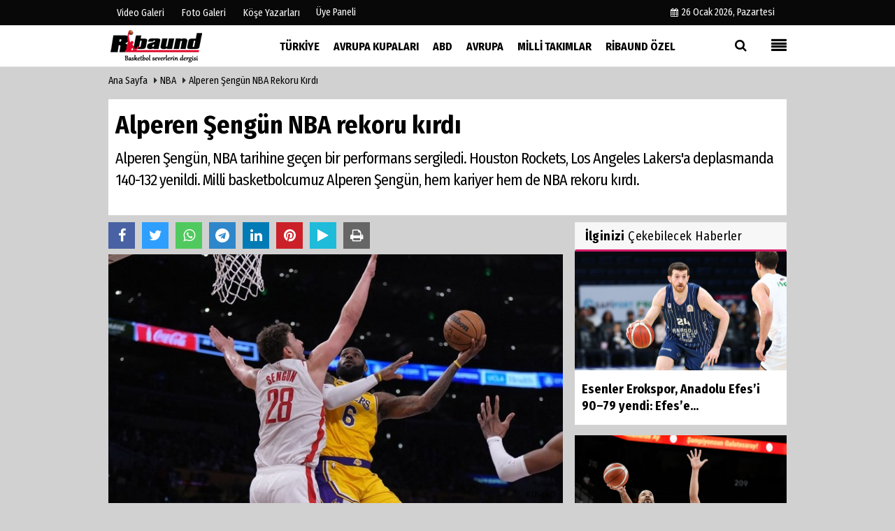

--- FILE ---
content_type: text/html; charset=UTF-8
request_url: https://www.ribaunddergi.com/alperen-sengun-nba-rekoru-kirdi/16540/
body_size: 11605
content:

 <!DOCTYPE html> <html lang="tr"> <head> <meta charset="utf-8"> <meta name="viewport" content="width=device-width,initial-scale=1,maximum-scale=5" /> <title>Alperen Şengün NBA rekoru kırdı - Ribaund Dergi - Basketbol Severlerin Dergisi</title> <meta name="description" content="Alperen Şengün, NBA tarihine geçen bir performans sergiledi. Houston Rockets, Los Angeles Lakers&#39;a deplasmanda 140-132 yenildi. Milli basketbolcumuz Alperen..."> <link rel="canonical" href="https://www.ribaunddergi.com/alperen-sengun-nba-rekoru-kirdi/16540/"/> <meta name="robots" content="max-image-preview:large" /> <meta name="robots" content="max-snippet:160"> <link rel="amphtml" href="https://www.ribaunddergi.com/amp/haber/alperen-sengun-nba-rekoru-kirdi/16540/"/> <meta http-equiv="last-modified" content="2023-01-17T09:40:19+03:00" /> <link rel="image_src" type="image/jpeg" href="https://www.ribaunddergi.com/images/haberler/2023/01/alperen-sengun-nba-rekoru-kirdi.jfif"/> <meta property="fb:pages" content="10155766664682408" /> <meta property="og:site_name" content="Ribaund Dergi"/> <meta property="og:type" content="article"/> <meta property="og:title" content="Alperen Şengün NBA rekoru kırdı "/> <meta property="og:url" content="https://www.ribaunddergi.com/alperen-sengun-nba-rekoru-kirdi/16540/"/> <meta property="og:description" content="Alperen Şengün, NBA tarihine geçen bir performans sergiledi. Houston Rockets, Los Angeles Lakers&#39;a deplasmanda 140-132 yenildi. Milli basketbolcumuz Alperen Şengün, hem kariyer hem de NBA rekoru kırdı."/> <meta property="og:image" content="https://www.ribaunddergi.com/images/haberler/2023/01/alperen-sengun-nba-rekoru-kirdi.jfif"/> <meta property="og:locale" content="tr_TR"/> <meta property="og:image:width" content="650"/> <meta property="og:image:height" content="360"/> <meta name="twitter:card" content="summary_large_image"/> <meta name="twitter:url" content="https://www.ribaunddergi.com/alperen-sengun-nba-rekoru-kirdi/16540/"/> <meta name="twitter:title" content="Alperen Şengün NBA rekoru kırdı "/> <meta name="twitter:description" content="Alperen Şengün, NBA tarihine geçen bir performans sergiledi. Houston Rockets, Los Angeles Lakers&#39;a deplasmanda 140-132 yenildi. Milli basketbolcumuz Alperen Şengün, hem kariyer hem de NBA rekoru kırdı."/> <meta name="twitter:image:src" content="https://www.ribaunddergi.com/images/haberler/2023/01/alperen-sengun-nba-rekoru-kirdi.jfif"/> <meta name="twitter:domain" content="https://www.ribaunddergi.com"/> <link rel="shortcut icon" type="image/x-icon" href="https://www.ribaunddergi.com/favicon.ico?v=20210207170707"> <link rel="apple-touch-icon" href="https://www.ribaunddergi.com/favicon.ico?v=20210207170707"> <meta name="theme-color" content="#ffffff"/> <link rel="preload" href="https://fonts.googleapis.com/css?family=Fira+Sans+Condensed:400,700&display=swap" as="style"> <link rel="stylesheet" href="https://fonts.googleapis.com/css?family=Fira+Sans+Condensed:400,700&display=swap"> <link rel="preload" href="https://www.ribaunddergi.com/template/css/fonts/fontawesome-webfont.woff2?v=20210207170707" as="font" type="font/woff2" crossorigin> <link rel="preload" href="https://www.ribaunddergi.com/template/css/style.php?v=20210207170707" as="style"> <link rel="stylesheet" type="text/css" media='all' href="https://www.ribaunddergi.com/template/css/style.php?v=20210207170707"/> <script src="https://www.ribaunddergi.com/template/js/jquery.jquery-3.4.1.js?v=20210207170707"></script> <link rel="preload" as="script" href="https://www.ribaunddergi.com/template/js/jquery.jquery-3.4.1.js?v=20210207170707"> <script> var newslettermessage = "Lütfen Mail adresinizi yazınız."; var domainname = "https://www.ribaunddergi.com";	var reklamtime = "10000";	var _TOKEN = "0529ad3f4a00620db22e1d902846a8d6";</script> <script async src="https://pagead2.googlesyndication.com/pagead/js/adsbygoogle.js?client=ca-pub-3391094480354935" crossorigin="anonymous"></script> </head> <body > <div class="cntr"> </div> <div class="wrr_ctr"> <header role="banner" class="header header_6"> <div class="h_top_part"> <div class="top-wide" > <div class="cntr"> <div class="row"> <div class="col-xs-12"> <div class="hdr_t mb_mn var2"> <div class="head_wthr_info"> <nav> <ul> <li><a href="https://www.ribaunddergi.com/video-galeri/" ><span>Video Galeri</span></a></li> <li><a href="https://www.ribaunddergi.com/foto-galeri/" ><span>Foto Galeri</span></a> </li> <li><a href="https://www.ribaunddergi.com/kose-yazarlari/" ><span>Köşe Yazarları</span></a></li> </ul> </nav> </div> <div class="lgn_blk" > <ul> <li class="login_button"> <a href="https://www.ribaunddergi.com/kullanici-girisi/"> Üye Paneli </a> </li> <li> </li> </ul> </div> <div class="head_wthr_social w_sl_icn_header"> <nav> <ul> <li><a href="https://www.ribaunddergi.com/gunun-haberleri/"><i class="fa fa-calendar"></i> <span id="bugun">Bugün <script> function tarihsaat() { var b = new Date, g = b.getSeconds(), d = b.getMinutes(), a = b.getHours(), c = b.getDay(), h = b.getDate(), k = b.getMonth(), b = b.getFullYear(); 10 > a && (a = "0" + a); 10 > g && (g = "0" + g); 10 > d && (d = "0" + d); document.getElementById("bugun").innerHTML = h + " " + "Ocak Şubat Mart Nisan Mayıs Haziran Temmuz Ağustos Eylül Ekim Kasım Aralık".split(" ")[k] + " " + b + ", " + "Pazar Pazartesi Salı Çarşamba Perşembe Cuma Cumartesi".split(" ")[c] + " "; setTimeout("tarihsaat()", 1E3) } function CC_noErrors() { return !0 } window.onerror = CC_noErrors; function bookmarksite(b, g) { document.all ? window.external.AddFavorite(g, b) : window.sidebar && window.sidebar.addPanel(b, g, "") } tarihsaat();</script></span></a></li> </ul> </nav> </div> </div> </div> </div> </div> </div> </div> <div class="menu_wrap"> <div class="mn_brd"> <div class="cntr clearfix mn_brd_wrap"> <div class="row"> <span class="search_box"> <a title="Menu" id="toggle"><i class="fa fa-align-justify"></i></a></span> <div class="col-lg-4t col-lg-3 col-xs-12"> <a href="https://www.ribaunddergi.com" title="Ribaund Dergi" class="logo"> <img class="logotype2" src="https://www.ribaunddergi.com/images/genel/logo.png?v=20210207170707" alt="Ribaund Dergi" width="200" height="50"/></a> </div> <button id="menu_button" title="Menü"></button> <nav role="navigation" class="m_menu menu_var2 mobilmenu" itemscope="itemscope" itemtype="https://schema.org/SiteNavigationElement"> <ul> <li><a href="https://www.ribaunddergi.com/turkiye/" title="Türkiye" ><span>Türkiye</span></a><div class="sub_menu_wrap type_2 clearfix"><ul><li><a href="https://www.ribaunddergi.com/hazirlik/" title="Hazırlık" ><span>Hazırlık</span></a></li></ul></div></li><li><a href="https://www.ribaunddergi.com/avrupa-kupalari/" title="Avrupa Kupaları" ><span>Avrupa Kupaları</span></a><div class="sub_menu_wrap type_2 clearfix"><ul><li><a href="https://www.ribaunddergi.com/euroleague/" title="EuroLeague" ><span>EuroLeague</span></a></li><li><a href="https://www.ribaunddergi.com/eurocup/" title="Eurocup" ><span>Eurocup</span></a></li><li><a href="https://www.ribaunddergi.com/fiba-sampiyonlar-ligi/" title="FIBA Şampiyonlar Ligi" ><span>FIBA Şampiyonlar Ligi</span></a></li><li><a href="https://www.ribaunddergi.com/fiba-europe-cup/" title="FIBA Europe Cup" ><span>FIBA Europe Cup</span></a></li><li><a href="https://www.ribaunddergi.com/kadinlar-euroleague/" title="Kadınlar EuroLeague" ><span>Kadınlar EuroLeague</span></a></li><li><a href="https://www.ribaunddergi.com/kadinlar-eurocup/" title="Kadınlar EuroCup" ><span>Kadınlar EuroCup</span></a></li></ul></div></li><li><a href="https://www.ribaunddergi.com/abd/" title="ABD" ><span>ABD</span></a><div class="sub_menu_wrap type_2 clearfix"><ul><li><a href="https://www.ribaunddergi.com/nba/" title="NBA" ><span>NBA</span></a></li><li><a href="https://www.ribaunddergi.com/wnba/" title="WNBA" ><span>WNBA</span></a></li><li><a href="https://www.ribaunddergi.com/diger/" title="Diğer" ><span>Diğer</span></a></li></ul></div></li><li><a href="https://www.ribaunddergi.com/avrupa/" title="Avrupa" ><span>Avrupa</span></a><div class="sub_menu_wrap type_2 clearfix"><ul><li><a href="https://www.ribaunddergi.com/adriyatik-ulkeleri/" title="Adriyatik Ülkeleri" ><span>Adriyatik Ülkeleri</span></a></li><li><a href="https://www.ribaunddergi.com/yunanistan/" title="Yunanistan" ><span>Yunanistan</span></a></li><li><a href="https://www.ribaunddergi.com/italya/" title="İtalya" ><span>İtalya</span></a></li><li><a href="https://www.ribaunddergi.com/ispanya/" title="İspanya" ><span>İspanya</span></a></li></ul></div></li><li><a href="https://www.ribaunddergi.com/milli-takimlar/" title="Milli Takımlar" ><span>Milli Takımlar</span></a><div class="sub_menu_wrap type_2 clearfix"><ul><li><a href="https://www.ribaunddergi.com/olimpiyat-oyunlar/" title="Olimpiyat Oyunlar" ><span>Olimpiyat Oyunlar</span></a></li><li><a href="https://www.ribaunddergi.com/eurobasket/" title="EuroBasket" ><span>EuroBasket</span></a></li></ul></div></li><li><a href="https://www.ribaunddergi.com/ribaund-ozel/" title="Ribaund Özel" ><span>Ribaund Özel</span></a><div class="sub_menu_wrap type_2 clearfix"><ul><li><a href="https://www.ribaunddergi.com/roportaj/" title="Röportaj" ><span>Röportaj</span></a></li></ul></div></li> </ul> </nav> <div class="search-holder head_search"> <div class="search_box"> <button class="search_button button button_orange_hover"> <i class="fa fa-search"></i> </button> </div> <div class="searchform_wrap var2"> <div class="cntr vc_child h_inherit relative"> <form role="search" action="https://www.ribaunddergi.com/template/search.php" method="get"> <input required minlength="3" id="search" autocomplete="off" type="text" name="haber" placeholder="Aranacak Kelime..."> <input type="hidden" name="type" value="1"> <input type="hidden" name="token"></form> <button for="promo" class="close_search_form"> <i class="fa fa-times"></i> </button> </div> </div> </div></div> </div> </div> </div> </header> <div class="overlayx" id="overlay"> <nav class="overlayx-menu cntr-fluid"> <div class="navrow row"> <div class="navmenu-col col col-xs-3"> <ul> <li><a href="https://www.ribaunddergi.com/kullanici-girisi/"> Üye Paneli</a></li> <li><a href="https://www.ribaunddergi.com/tum-haberler/" title="Haber Arşivi">Haber Arşivi</a></li> <li> <a href="https://www.ribaunddergi.com/gazete-arsivi/" title="Gazete Arşivi">Gazete Arşivi</a> </li> </ul> </div> <div class="navmenu-col col col-xs-3"> <ul> <li> <a href="https://www.ribaunddergi.com/hava-durumu/" title="Hava Durumu">Hava Durumu</a> </li> <li> <a href="https://www.ribaunddergi.com/gazete-mansetleri/" title="Gazete Manşetleri">Gazete Manşetleri</a> </li> <li> <a href="https://www.ribaunddergi.com/anketler/" title="Anketler">Anketler</a> </li> <li> <a href="https://www.ribaunddergi.com/biyografiler/" title="Biyografiler">Biyografiler</a> </li> </ul> </div> <div class="navmenu-col col col-xs-3"> <ul> <li> <a href="https://www.ribaunddergi.com/kose-yazarlari/" title="Köşe Yazarları">Köşe Yazarları</a> </li> <li> <a href="https://www.ribaunddergi.com/video-galeri/" title="Video Galeri">Video Galeri</a> </li> <li> <a href="https://www.ribaunddergi.com/foto-galeri/" title="Foto Galeri">Foto Galeri</a> </li> </ul> </div> <div class="navmenu-col col col-xs-3"> <ul> <li><a href="https://www.ribaunddergi.com/kunye.html" title="Künye" >Künye</a></li><li><a href="https://www.ribaunddergi.com/iletisim.html" title="İletişim" >İletişim</a></li><li><a href="https://www.ribaunddergi.com/cerez-politikasi.html" title="Çerez Politikası" >Çerez Politikası</a></li><li><a href="https://www.ribaunddergi.com/gizlilik-ilkeleri.html" title="Gizlilik İlkeleri" >Gizlilik İlkeleri</a></li> </ul> </div> </div> </nav> </div> <div class="clearfix"></div> <div class="clearfix"></div> <div class="breadcrumb"> <div class="cntr"> <div> <span><a href="https://www.ribaunddergi.com">Ana Sayfa</a></span> <i class="fa fa-caret-right"></i> <span><a href="https://www.ribaunddergi.com/nba/">NBA</a></span> <i class="fa fa-caret-right"></i> <span><a href="https://www.ribaunddergi.com/alperen-sengun-nba-rekoru-kirdi/16540/">Alperen Şengün NBA rekoru kırdı </a></span> </div> </div> </div> <div class="content detail"> <div id="newstext" class="cntr news-detail" data-page-url="https://www.ribaunddergi.com/alperen-sengun-nba-rekoru-kirdi/16540/"> <div id="haberler"> <div class="row haber-kapsa haber-16540"> <article id="haber-16540"> <div class="cntr paddingt"> <div class="white-background-detail"> <div class="nwstle"> <h1 class="baslik">Alperen Şengün NBA rekoru kırdı </h1> <div class="newsdesc text_post_block paddingt"> <h2> Alperen Şengün, NBA tarihine geçen bir performans sergiledi. Houston Rockets, Los Angeles Lakers'a deplasmanda 140-132 yenildi. Milli basketbolcumuz Alperen Şengün, hem kariyer hem de NBA rekoru kırdı. </h2> </div> </div> </div> </div> <div class="col-lg-8 col-md-8 col-sm-12 col-xs-12"> <div class="mb10"> <script>if (typeof wabtn4fg === "undefined") {	var wabtn4fg = 1;	var h = document.head || document.getElementsByTagName("head")[0], s = document.createElement("script");	s.type = "text/javascript";	s.src = "https://www.ribaunddergi.com/template/js/whatsapp-button.js";	h.appendChild(s)	}</script> <div class="socialButtonv1 socialButtonv1-mobile paddingt"> <div class="clear"></div> <ul> <li><a onClick="ShareOnFacebook('https://www.ribaunddergi.com/alperen-sengun-nba-rekoru-kirdi/16540/');return false;" class="facebook-big"><i class="fa fa-facebook"></i></a></li><li><a onClick="ShareOnTwitter('https://www.ribaunddergi.com/alperen-sengun-nba-rekoru-kirdi/16540/', 'tr', '', 'Alperen Şengün NBA rekoru kırdı ')" class="twitter-big"><i class="fa fa-twitter"></i></a></li> <li><a href="whatsapp://send?text=Alperen Şengün NBA rekoru kırdı https://www.ribaunddergi.com/alperen-sengun-nba-rekoru-kirdi/16540/" class="whatsapp-big" data-action="share/whatsapp/share"><i class="fa fa-whatsapp"></i></a></li> <li><a href="https://t.me/share/url?url=https://www.ribaunddergi.com/alperen-sengun-nba-rekoru-kirdi/16540/&text=Alperen Şengün NBA rekoru kırdı " class="telegram-big" data-action="share/whatsapp/share"><i class="fa fa-telegram"></i></a></li> <li><a class="speaky-big" onClick="responsiveVoice.speak($('#haber-16540 .baslik').text() + '.' + $('#haber-16540 .text_post_block').text() + '.' + $('#haber-16540 .detailp')[0].innerText, 'Turkish Female');" title="Dinle"><i class="fa fa-play"></i><span>Dinle</span></a></li> </ul></div><div class="desktop-social clearfix"><div class="sctls"><ul><li class="facebook"><a onClick="ShareOnFacebook('https://www.ribaunddergi.com/alperen-sengun-nba-rekoru-kirdi/16540/');return false;" title="Facebook" style="cursor: pointer"><i class="fa fa-facebook"></i></a> </li><li class="twitter"> <a onClick="ShareOnTwitter('https://www.ribaunddergi.com/alperen-sengun-nba-rekoru-kirdi/16540/', 'tr', '', 'Alperen Şengün NBA rekoru kırdı ')" title="Twitter" style="cursor: pointer"><i class="fa fa-twitter"></i></a> </li> <li class="whatsapp"><a href="https://web.whatsapp.com/send?text=Alperen Şengün NBA rekoru kırdı https://www.ribaunddergi.com/alperen-sengun-nba-rekoru-kirdi/16540/" data-action="share/whatsapp/share" target="_blank" title="Whatsapp"><i class="fa fa-whatsapp"></i></a></li> <li class="telegram"><a href="https://t.me/share/url?url=https://www.ribaunddergi.com/alperen-sengun-nba-rekoru-kirdi/16540/&text=Alperen Şengün NBA rekoru kırdı " class="telegram-big" target="_blank" title="Telegram"><i class="fa fa-telegram"></i></a></li> <li class="linkedin"><a href="http://www.linkedin.com/shareArticle?url=https://www.ribaunddergi.com/alperen-sengun-nba-rekoru-kirdi/16540/" class="linkedin-big" target="_blank" title="linkedin"><i class="fa fa-linkedin"></i></a></li> <li class="pinterest"><a href="http://pinterest.com/pin/create/button/?url=https://www.ribaunddergi.com/alperen-sengun-nba-rekoru-kirdi/16540/&media=https://www.ribaunddergi.com/images/haberler/2023/01/alperen-sengun-nba-rekoru-kirdi.jfif&description=Alperen Şengün NBA rekoru kırdı " class="pinterest-big" target="_blank" title="Pinterest"><i class="fa fa-pinterest"></i></a></li> <li class="speaky"><a onClick="responsiveVoice.speak($('#haber-16540 .baslik').text() + '.' + $('#haber-16540 .text_post_block').text() + '.' + $('#haber-16540 .detailp')[0].innerText, 'Turkish Female');" title="Dinle" style="cursor: pointer"><i class="fa fa-play"></i></a></li> <li class="print"><a href="https://www.ribaunddergi.com/haber/yazdir/16540/" onClick="window.open('https://www.ribaunddergi.com/haber/yazdir/16540/', 'print-news','width=700,height=500,scrollbars=yes');return false;" title="Yazdır"><i class="fa fa-print"></i></a></li> </ul> <div class="f_right"> </div></div></div> <div class="product_preview"><div class="clearfix "></div> <div class="qv_preview product_item"> <div> </div> <img src="https://www.ribaunddergi.com/images/haberler/2023/01/alperen-sengun-nba-rekoru-kirdi.jfif" border="0" alt="Alperen Şengün NBA rekoru kırdı " style="width:100%;"/> </div> </div> <div class="white-background-detail text_post_section product_page news_page mb20" style="margin-top: 0!important;" > <div class="page_theme"> <div class="f_right event_info paddingt"> </div> <div class="f_left event_info paddingt"> 17 Ocak 2023 - 09:40 </div> </div> <div class="clearfix "></div> <div class="detailp" id="detailBody"> Alperen Şengün, NBA kariyer sayı rekorunu kırdı. Milli pivotumuz, Shaquille O'Neal'ı geçerek NBA tarihinde 30 veya daha fazla sayı, 10 veya daha fazla ribaund ve 5 veya daha fazla asist istatistikleri yakalayan en genç pivot oldu.<br /><br /><img alt="" src="https://www.ribaunddergi.com/images/files/2023/01/63c645829f373.jfif" style="width: 600px; height: 318px;" /><br />Hakeem Olajuwon’dan sonra bu istatistiklere ulaşan ilk Rockets oyuncusu olan milli basektbolcumuz Alperen şengün, NBA tarihinde de 33-15-6’nın yanında %82 saha içi isabeti ile maç tamamlayan dördüncü oyuncu oldu (Wilt Chamberlain, Kareem Abdul-Jabbar, Charles Barkley).<p>Alperen Şengün rekor maçındaki istatistikleri 33 sayı,15 ribaund,6 asist, 4 blok, 14/17 saha içi isabeti ile mücadele etti. </p><br /> </div> <div class="paddingt"></div> <div class="clearfix"></div> <div class="socialButtonv1 socialButtonv1-mobile paddingt" style="margin-top:20px;"> <ul> <li><a onClick="ShareOnFacebook('https://www.ribaunddergi.com/alperen-sengun-nba-rekoru-kirdi/16540/');return false;" class="facebook-big"><i class="fa fa-facebook"></i> <span>Paylaş</span></a></li><li><a onClick="ShareOnTwitter('https://www.ribaunddergi.com/alperen-sengun-nba-rekoru-kirdi/16540/', 'tr', '', 'Alperen Şengün NBA rekoru kırdı ')" class="twitter-big"><i class="fa fa-twitter"></i> <span>Tweetle</span></a></li> <li><a href="whatsapp://send?text=Alperen Şengün NBA rekoru kırdı https://www.ribaunddergi.com/alperen-sengun-nba-rekoru-kirdi/16540/" class="whatsapp-big" data-action="share/whatsapp/share"><i class="fa fa-whatsapp"></i> <span>WhatsApp</span></a></li> </ul></div> <div class="socialfooter clearfix mb10"> <ul class="shr-b-2 pull-left"> <li class="facebook"> <a onClick="ShareOnFacebook('https://www.ribaunddergi.com/alperen-sengun-nba-rekoru-kirdi/16540/');return false;" title="Facebook" style="cursor:pointer;"><i class="fa fa-facebook"></i><span>Facebook'ta Paylaş</span></a> </li> <li class="twitter"> <a onClick="ShareOnTwitter('https://www.ribaunddergi.com/alperen-sengun-nba-rekoru-kirdi/16540/', 'tr', '', 'Alperen Şengün NBA rekoru kırdı ')" style="cursor:pointer;" title="Twitter"><i class="fa fa-twitter"></i><span>Tweetle</span></a> </li> <li class="linkedin googles"> <a onClick="ShareOnLinkedin('https://www.ribaunddergi.com/alperen-sengun-nba-rekoru-kirdi/16540/');return false;" title="Linkedin" style="cursor:pointer;"><i class="fa fa-linkedin"></i><span>Linkedin'de Paylaş</span></a> </li> <li class="pinterest googles"> <a href="http://pinterest.com/pin/create/button/?url=&media=https://www.ribaunddergi.com/images/haberler/2023/01/alperen-sengun-nba-rekoru-kirdi.jfif&description=Alperen Şengün NBA rekoru kırdı " target="_blank" title="Pinterest" style="cursor:pointer;"><i class="fa fa-pinterest"></i><span>Paylaş</span></a> </li> </ul> </div> </div> <div id="commenttab"> <div class="commentbgr commenttopbottom"> <div> <div> <div class="commenttab mb10"> <h3 class="titex">YORUMLAR</h3> <div class="clearfix tabs_conrainer"> <ul class="tabs_nav clearfix nav-tabs"> <li> <a href="https://www.ribaunddergi.com/alperen-sengun-nba-rekoru-kirdi/16540/#siteyorum"><i class="fa fa-comments"></i></a> </li> </ul> </div> <div class="tabs_content"> <div id="siteyorum"> <div class="section"> <div id="ajaxcom"> <form class="contact_form commentstyle " action="" onsubmit="return tumeva.commentSubmit(this)" name="yorum" id="comments-16540"> <div class="commentResult"></div> <ul> <li style="border-bottom:solid 1px rgba(0,0,0,0.050); padding-bottom:5px; font-weight:bold;">0 Yorum</li> <li class="com-2x"> <div class="row"> <div class="col-lg-12"> <div class="reply" style="display:none; margin-bottom: 14px;font-size: 15px;"> <strong><span></span></strong> adlı kullanıcıya cevap <a href="#" class="notlikeid reply-comment-cancel"><i class="fa fa-times"></i></a> </div> <textarea minlength="10" name="Yorum" required="required" placeholder="Kanunlara aykırı, konuyla ilgisi olmayan, küfür içeren yorumlar onaylanmamaktadır.IP adresiniz kaydedilmektedir." onkeyup="textCounterJS(this.form.Yorum,this.form.remLensoz,2000);" style="height:90px;" class="textarea yorumComment minput" id="gox"></textarea> <input class="commentbgr" style="font-size: 12px;border:none;height: 20px;padding: 0;" readonly id="remLensoz" name="remLensoz" type="text" size="3" maxlength="3" value="2000 karakter"/> <script type="text/javascript"> function textCounterJS(field, cntfield, maxlimit) { if (field.value.length > maxlimit) field.value = field.value.substring(0, maxlimit); else cntfield.value = (maxlimit - field.value.length).toString().concat(' karakter kaldı'); } </script> </div> </div> </li> <li class="commentox com-2x" style="border-bottom: 1px solid #e1e1e1; padding-bottom:20px;"> <div class="subcomment-alt"> <div class="row"> <div class="col-md-5 col-sm-4 col-xs-12"><input type="text" name="AdSoyad" class="minput" required="required" placeholder="Ad / Soyad"> </div> <div class="col-md-2 col-sm-4 col-xs-4 clearfix"> <input type="submit" value="Gönder" class="button button_grey"/> </div> </div> </div> </li> </ul> <input type="hidden" name="Baglanti" value="0" class="YorumId"/> <input type="hidden" name="Durum" value="YorumGonder"/> <input type="hidden" name="VeriId" value="16540"/> <input type="hidden" name="Tip" value="1"/> <input type="hidden" name="Cevap" value="" class="Yanıt"/> <input type="hidden" name="show" value="20260126"/> <input type="hidden" name="token"> </form> </div> </div> <div class="clearfix"></div> </div> </div> </div> </div> </div> <div class="clearfix"></div> </div> </div> <div class="tags_section side_bar_tabs"> <div class="widget_tags"> <div class="box-tags"> <a href="https://www.ribaunddergi.com/haber/alperen-şengün/" class="btn-tags" title="alperen şengün"><i class="icon-tags"></i> alperen şengün</a><a href="https://www.ribaunddergi.com/haber/nba/" class="btn-tags" title="nba"><i class="icon-tags"></i> nba</a><a href="https://www.ribaunddergi.com/haber/houston-rockets/" class="btn-tags" title="houston rockets"><i class="icon-tags"></i> houston rockets</a> </div> </div> </div> <style> .timeline:before { content: ""; width: 4px; height: 100%; background-color: var(--uiTimelineMainColor); position: absolute; top: 0; } .timeline__content p { font-size: 16px; } .timeline__group { position: relative; } .timeline__group:not(:first-of-type) { margin-top: 4rem; } .timeline__year { padding: .5rem 1.5rem; color: #fff; background-color: #555; font-size: 15px; position: absolute; left: 0; top: 0; font-family: Arial; } .timeline__box { position: relative; } .timeline__box:not(:last-of-type) { margin-bottom: 5px; } .timeline__box:before { content: ""; width: 100%; height: 2px; background-color: var(--uiTimelineMainColor); position: absolute; left: 0; z-index: -1; } .timeline__date { min-width: 65px; position: absolute; left: 0; box-sizing: border-box; padding: .2rem 1.5rem; text-align: center; /* background-color: #d1332e; */ color: #000; border-right: 2px solid #ccc; } .timeline__day { font-size: 2rem; font-weight: 700; display: block; } .timeline__month { display: block; font-size: 14px; text-transform: uppercase; font-weight: bold; } .timeline__post { padding-bottom: 0px; border-radius: 0px; border-bottom: 1px dotted var(--uiTimelineMainColor); /* box-shadow: 0 1px 3px 0 rgba(0, 0, 0, .12), 0 1px 2px 0 rgba(0, 0, 0, .24); */ background-color: var(--uiTimelineSecondaryColor); } @media screen and (min-width: 641px) { .timeline:before { left: 30px; } .timeline__group { padding-top: 15px; background: #fff; } .timeline__box { padding-left: 80px; } .timeline__box:before { top: 50%; transform: translateY(-50%); } .timeline__date { } } @media screen and (max-width: 640px) { .timeline:before { left: 0; } .timeline__group { padding-top: 10px; } .timeline__box { padding-left: 20px; } .timeline__box:before { top: 90px; } .timeline__date { display:none; }	.timeline__content p { font-size: 20px; } } .timeline { --timelineMainColor: #4557bb; font-size: 16px;	margin-bottom: -20px; } @media screen and (min-width: 768px) { html { font-size: 62.5%; } } @media screen and (max-width: 767px) { html { font-size: 55%; } } /* * demo page */ @media screen and (min-width: 768px) { html { font-size: 62.5%; } } @media screen and (max-width: 767px) { html { font-size: 50%; } .timeline__content p { font-size: 20px; } } .page { } .page__demo { flex-grow: 1; margin-top: -8px; } .main-cntr { margin-left: auto; margin-right: auto; } .page__cntr { padding-top: 8px; } .footer { padding-top: 1rem; padding-bottom: 1rem; text-align: center; font-size: 1.4rem; } .footer__link { text-decoration: none; color: inherit; } .timeline__content { padding-left: 0px; } .timeline__content p:hover { text-decoration: underline; } @media screen and (min-width: 361px) { .footer__cntr { display: flex; justify-content: space-between; } } @media screen and (max-width: 360px) { .melnik909 { display: none; } }</style> <div class="clearfix"></div> <div id="ihn" class="infinitynone"> <div class="mb10"> <div class="row vertical"> <div class="col-lg-6 col-md-6 col-md-6 col-xs-12"> <div class="scl_i_c"> <a href="https://www.ribaunddergi.com/chris-paul-parkelere-veda-ediyor/17791/" title="Chris Paul, parkelere veda ediyor! "><img src="https://www.ribaunddergi.com/images/grey.gif" data-src="https://www.ribaunddergi.com/images/haberler/2025/11/chris-paul-parkelere-veda-ediyor_t.jpg" width="300" height="170" alt="Chris Paul, parkelere veda ediyor! " class="scale_image lazyload"/></a> </div> <div class="post_text"> <span class="post_title t2"> <a href="https://www.ribaunddergi.com/chris-paul-parkelere-veda-ediyor/17791/" title="Chris Paul, parkelere veda ediyor! ">Chris Paul, parkelere veda ediyor! </a> </span> </div> </div> <div class="col-lg-6 col-md-6 col-md-6 col-xs-12"> <div class="scl_i_c"> <a href="https://www.ribaunddergi.com/jokic-alperen-bulusmasinda-kazanan-denver/17786/" title="Jokic-Alperen buluşmasında kazanan Denver "><img src="https://www.ribaunddergi.com/images/grey.gif" data-src="https://www.ribaunddergi.com/images/haberler/2025/11/jokic-alperen-bulusmasinda-kazanan-denver_t.jpg" width="300" height="170" alt="Jokic-Alperen buluşmasında kazanan Denver " class="scale_image lazyload"/></a> </div> <div class="post_text"> <span class="post_title t2"> <a href="https://www.ribaunddergi.com/jokic-alperen-bulusmasinda-kazanan-denver/17786/" title="Jokic-Alperen buluşmasında kazanan Denver ">Jokic-Alperen buluşmasında kazanan Denver </a> </span> </div> </div> <div class="clearfix"></div> <div class="col-lg-6 col-md-6 col-md-6 col-xs-12"> <div class="scl_i_c"> <a href="https://www.ribaunddergi.com/alperen-sengun-sov/17777/" title="Alperen Şengün şov! "><img src="https://www.ribaunddergi.com/images/grey.gif" data-src="https://www.ribaunddergi.com/images/haberler/2025/11/alperen-sengun-sov_t.jpeg" width="300" height="170" alt="Alperen Şengün şov! " class="scale_image lazyload"/></a> </div> <div class="post_text"> <span class="post_title t2"> <a href="https://www.ribaunddergi.com/alperen-sengun-sov/17777/" title="Alperen Şengün şov! ">Alperen Şengün şov! </a> </span> </div> </div> <div class="col-lg-6 col-md-6 col-md-6 col-xs-12"> <div class="scl_i_c"> <a href="https://www.ribaunddergi.com/nba-de-yeni-sezonun-baslangicinda-dikkat-cekenler/17778/" title="NBA'de Yeni Sezonun Başlangıcında Dikkat Çekenler"><img src="https://www.ribaunddergi.com/images/grey.gif" data-src="https://www.ribaunddergi.com/images/haberler/2025/11/nba-de-yeni-sezonun-baslangicinda-dikkat-cekenler_t.jpg" width="300" height="170" alt="NBA&#39;de Yeni Sezonun Başlangıcında Dikkat Çekenler" class="scale_image lazyload"/></a> </div> <div class="post_text"> <span class="post_title t2"> <a href="https://www.ribaunddergi.com/nba-de-yeni-sezonun-baslangicinda-dikkat-cekenler/17778/" title="NBA'de Yeni Sezonun Başlangıcında Dikkat Çekenler">NBA'de Yeni Sezonun Başlangıcında Dikkat Çekenler</a> </span> </div> </div> <div class="clearfix"></div> </div> </div> </div> </div> </div> <aside id="sidebar" class="col-md-4 col-sm-12 col-xs-12"> <script src="https://www.ribaunddergi.com/template/js/jquery.lazyload.js" defer="defer"></script><script> $(function () { $("img.lazyload").lazyload(); });</script> <div class="row" id="relatednews"> <div class="col-md-12"> <div class="sblock CokOkunanlarRenk"> <span class="stitle b3"> <strong>İlginizi</strong> Çekebilecek Haberler</span> </div> <div class="comment_tabs side_bar_tabs"> <ul class="comments_list most-view"> <li class="post_text active"> <a href="https://www.ribaunddergi.com/esenler-erokspor-anadolu-efes-i-90-79-yendi-efes-e-sinan-erdem-de-soguk-dus/17854/" > <span class="hover scl_i_c"> <div class="clearfix"> <span class="buttonmini catshow bannermini_button_box" style="background: 000;" > Basketbol Süper Ligi</span> </div> <img src="https://www.ribaunddergi.com/images/grey.gif" data-src="https://www.ribaunddergi.com/images/haberler/2026/01/safiport-erokspor-merkezefendi-yi-82-76-gecti-sinan-erdem-de-geri-donus-zaferi_t.jpeg" width="300" height="170" alt="Esenler Erokspor, Anadolu Efes&#39;i 90–79 yendi: Efes&#39;e Sinan Erdem&#39;de soğuk duş!" class="scale_image lazyload"/> </span> <div class="wrapper"> <div class="clearfix"></div> <span class="t2"> Esenler Erokspor, Anadolu Efes’i 90–79 yendi: Efes’e...</span> </div> </a> </li> <li class="post_text active"> <a href="https://www.ribaunddergi.com/galatasaray-bahcesehir-koleji-ni-82-72-gecti-3-periyotta-mac-koptu/17853/" > <span class="hover scl_i_c"> <div class="clearfix"> <span class="buttonmini catshow bannermini_button_box" style="background: 000;" > Basketbol Süper Ligi</span> </div> <img src="https://www.ribaunddergi.com/images/grey.gif" data-src="https://www.ribaunddergi.com/images/haberler/2026/01/galatasaray-bahcesehir-koleji-ni-82-72-gecti-3-periyotta-mac-koptu_t_2.jpg" width="300" height="170" alt="Galatasaray, Bahçeşehir Koleji&#39;ni 82–72 geçti: 3. periyotta maç koptu!" class="scale_image lazyload"/> </span> <div class="wrapper"> <div class="clearfix"></div> <span class="t2"> Galatasaray, Bahçeşehir Koleji'ni 82–72 geçti: 3....</span> </div> </a> </li> <li class="post_text active"> <a href="https://www.ribaunddergi.com/trabzonspor-basket-onvo-buyukcekmece-yi-deplasmanda-88-78-yendi-seri-devam/17852/" > <span class="hover scl_i_c"> <div class="clearfix"> <span class="buttonmini catshow bannermini_button_box" style="background: 000;" > Basketbol Süper Ligi</span> </div> <img src="https://www.ribaunddergi.com/images/grey.gif" data-src="https://www.ribaunddergi.com/images/haberler/2026/01/trabzonspor-basket-onvo-buyukcekmece-yi-deplasmanda-88-78-yendi-seri-devam_t.jpg" width="300" height="170" alt="Trabzonspor Basket, ONVO Büyükçekmece&#39;yi deplasmanda 88–78 yendi: Seri devam!" class="scale_image lazyload"/> </span> <div class="wrapper"> <div class="clearfix"></div> <span class="t2"> Trabzonspor Basket, ONVO Büyükçekmece’yi deplasmanda...</span> </div> </a> </li> <li class="post_text active"> <a href="https://www.ribaunddergi.com/efes-gazanfer-bilge-de-zorlandi-ama-kazandi-onvo-buyukcekmece-85-87-anadolu-efes/17848/" > <span class="hover scl_i_c"> <div class="clearfix"> <span class="buttonmini catshow bannermini_button_box" style="background: 000;" > Basketbol Süper Ligi</span> </div> <img src="https://www.ribaunddergi.com/images/grey.gif" data-src="https://www.ribaunddergi.com/images/haberler/2026/01/efes-gazanfer-bilge-de-zorlandi-ama-kazandi-onvo-buyukcekmece-85-87-anadolu-efes_t.jpeg" width="300" height="170" alt="Efes, Gazanfer Bilge&#39;de zorlandı ama kazandı: Onvo Büyükçekmece 85–87 Anadolu Efes" class="scale_image lazyload"/> </span> <div class="wrapper"> <div class="clearfix"></div> <span class="t2"> Efes, Gazanfer Bilge’de zorlandı ama kazandı: Onvo...</span> </div> </a> </li> </ul> </div> </div> </div> <div class="row mb10 blocklastcomment" id="blocklastcomment"> <div class="col-md-12"> <div class="sblock CokOkunanlarRenk"> <span class="stitle b3"> <strong>Çok Okunan</strong> Haberler</span> </div> <div class="sdiv"> <div class="tabs_content post_var_inline side_bar_tabs "> <ul> <li class="clearfix"> <div class="scl_i_c"> <a href="https://www.ribaunddergi.com/dirilis-ankara-cemilcan-madenci/17855/" ><img src="https://www.ribaunddergi.com/images/grey.gif" data-src="https://www.ribaunddergi.com/images/haberler/2026/01/dirilis-ankara-cemilcan-madenci_t_1.jpg" width="100" height="66" alt="Diriliş Ankara | Cemilcan Madenci" class="scale_imagex lazyload"/></a> </div> <div class="post_text"> <a href="https://www.ribaunddergi.com/dirilis-ankara-cemilcan-madenci/17855/" > <span class="t1"> Diriliş Ankara | Cemilcan Madenci</span> </a> </div> </li> <li class="clearfix"> <div class="scl_i_c"> <a href="https://www.ribaunddergi.com/kazanan-kulturun-pesinde/17865/" ><img src="https://www.ribaunddergi.com/images/grey.gif" data-src="https://www.ribaunddergi.com/images/haberler/2026/01/kazanan-kulturun-pesinde_t.jpeg" width="100" height="66" alt="KAZANAN KÜLTÜRÜN PEŞİNDE" class="scale_imagex lazyload"/></a> </div> <div class="post_text"> <a href="https://www.ribaunddergi.com/kazanan-kulturun-pesinde/17865/" > <span class="t1"> KAZANAN KÜLTÜRÜN PEŞİNDE</span> </a> </div> </li> <li class="clearfix"> <div class="scl_i_c"> <a href="https://www.ribaunddergi.com/efsanelere-saygi/17857/" ><img src="https://www.ribaunddergi.com/images/grey.gif" data-src="https://www.ribaunddergi.com/images/haberler/2026/01/efsanelere-saygi_t.jpeg" width="100" height="66" alt="EFSANELERE SAYGI" class="scale_imagex lazyload"/></a> </div> <div class="post_text"> <a href="https://www.ribaunddergi.com/efsanelere-saygi/17857/" > <span class="t1"> EFSANELERE SAYGI</span> </a> </div> </li> <li class="clearfix"> <div class="scl_i_c"> <a href="https://www.ribaunddergi.com/bu-sahneye-aitiz/17856/" ><img src="https://www.ribaunddergi.com/images/grey.gif" data-src="https://www.ribaunddergi.com/images/haberler/2026/01/bu-sahneye-aitiz_t.jpeg" width="100" height="66" alt="BU SAHNEYE AİTİZ" class="scale_imagex lazyload"/></a> </div> <div class="post_text"> <a href="https://www.ribaunddergi.com/bu-sahneye-aitiz/17856/" > <span class="t1"> BU SAHNEYE AİTİZ</span> </a> </div> </li> <li class="clearfix"> <div class="scl_i_c"> <a href="https://www.ribaunddergi.com/butce-degil-sistem-lider-valencia-nin-anatomisi/17863/" ><img src="https://www.ribaunddergi.com/images/grey.gif" data-src="https://www.ribaunddergi.com/images/haberler/2026/01/butce-degil-sistem-lider-valencia-nin-anatomisi_t.jpg" width="100" height="66" alt="BÜTÇE DEĞİL SİSTEM: LİDER VALENCIA’NIN ANATOMİSİ" class="scale_imagex lazyload"/></a> </div> <div class="post_text"> <a href="https://www.ribaunddergi.com/butce-degil-sistem-lider-valencia-nin-anatomisi/17863/" > <span class="t1"> BÜTÇE DEĞİL SİSTEM: LİDER VALENCIA’NIN ANATOMİSİ</span> </a> </div> </li> </ul> </div> </div> </div> </div> <div class="row mb10 infinitynone"> <div class="col-md-12"> <div class="sblock SonYorumlananlar"> <span class="stitle b3"> <strong>Son</strong> Yorumlananlar</span> </div> <div class="sdiv"> <div class="tabs_content post_var_inline side_bar_tabs "> <ul> <li class="clearfix"> <div class="scl_i_c"> <a href="https://www.ribaunddergi.com/kutay-gunes-yetenek/17380/" > <img src="https://www.ribaunddergi.com/images/grey.gif" data-src="https://www.ribaunddergi.com/images/haberler/2024/06/kutay-gunes-yetenek_t.jpg" width="100" height="66" alt="Kutay Güneş| Yetenek" class="scale_imagex lazyload"/> </a> </div> <div class="post_text"> <a href="https://www.ribaunddergi.com/kutay-gunes-yetenek/17380/" > <span class="t1"> Kutay Güneş| Yetenek</span> </a> </div> </li> <li class="clearfix"> <div class="scl_i_c"> <a href="https://www.ribaunddergi.com/balikesir-bsb-ye-yeni-kondisyoner/14527/" > <img src="https://www.ribaunddergi.com/images/grey.gif" data-src="https://www.ribaunddergi.com/images/haberler/2021/09/balikesir-bsb-ye-yeni-kondisyoner_t.jpg" width="100" height="66" alt="Balıkesir Bşb.'ye yeni kondisyoner" class="scale_imagex lazyload"/> </a> </div> <div class="post_text"> <a href="https://www.ribaunddergi.com/balikesir-bsb-ye-yeni-kondisyoner/14527/" > <span class="t1"> Balıkesir Bşb.'ye yeni kondisyoner</span> </a> </div> </li> <li class="clearfix"> <div class="scl_i_c"> <a href="https://www.ribaunddergi.com/derbi-fenerbahce-beko-nun/17311/" > <img src="https://www.ribaunddergi.com/images/grey.gif" data-src="https://www.ribaunddergi.com/images/haberler/2024/04/derbi-fenerbahce-beko-nun_t.jpeg" width="100" height="66" alt="Derbi Fenerbahçe Beko'nun" class="scale_imagex lazyload"/> </a> </div> <div class="post_text"> <a href="https://www.ribaunddergi.com/derbi-fenerbahce-beko-nun/17311/" > <span class="t1"> Derbi Fenerbahçe Beko'nun</span> </a> </div> </li> <li class="clearfix"> <div class="scl_i_c"> <a href="https://www.ribaunddergi.com/olmadi/16948/" > <img src="https://www.ribaunddergi.com/images/grey.gif" data-src="https://www.ribaunddergi.com/images/haberler/2023/08/olmadi_t.jpg" width="100" height="66" alt="Olmadı" class="scale_imagex lazyload"/> </a> </div> <div class="post_text"> <a href="https://www.ribaunddergi.com/olmadi/16948/" > <span class="t1"> Olmadı</span> </a> </div> </li> </ul> </div> </div> </div> </div> </aside> <div style="display:none;"> <div id="news-nextprev" class="group" style="display: block;"> <div id="prevNewsUrl" class="leftNewsDetailArrow" data-url="https://www.ribaunddergi.com/iste-bitci-turkiye-kupasi-na-katilacak-takimlar/16539/"> <a href="https://www.ribaunddergi.com/iste-bitci-turkiye-kupasi-na-katilacak-takimlar/16539/" class="leftArrow prev"> <i class="fa fa-angle-left arrowImg"></i> <div class="leftTextImgWrap" style="display: none; opacity: 1;"> <div class="lText nwstle">İşte Bitci Türkiye Kupası'na katılacak takımlar </div> <div class="lImg"><img src="https://www.ribaunddergi.com/images/grey.gif" data-src="https://www.ribaunddergi.com/images/haberler/2023/01/iste-bitci-turkiye-kupasi-na-katilacak-takimlar_t.png" width="100" height="80" alt="İşte Bitci Türkiye Kupası&#39;na katılacak takımlar " class="scale_image lazyload"/></div> </div> </a> <a href="https://www.ribaunddergi.com/iste-bitci-turkiye-kupasi-na-katilacak-takimlar/16539/" class="oncekiHaber"></a> </div> <div id="nextNewsUrl" class="rightNewsDetailArrow" data-url="https://www.ribaunddergi.com/fiba-altyapi-gelisim-basketbol-kampi-kocaeli-de-duzenlenecek/16541/"> <a href="https://www.ribaunddergi.com/fiba-altyapi-gelisim-basketbol-kampi-kocaeli-de-duzenlenecek/16541/" class="rightArrow next"> <i class="fa fa-angle-right arrowImg"></i> <div class="rightTextImgWrap" style="display: none; opacity: 1;"> <div class="rImg"><img src="https://www.ribaunddergi.com/images/grey.gif" data-src="https://www.ribaunddergi.com/images/haberler/2023/01/fiba-altyapi-gelisim-basketbol-kampi-kocaeli-de-duzenlenecek_t.jpg" width="100" height="80" alt="FIBA Altyapı Gelişim Basketbol Kampı Kocaeli&#39;de düzenlenecek" class="scale_image lazyload"/></div> <div class="rText nwstle">FIBA Altyapı Gelişim Basketbol Kampı Kocaeli'de düzenlenecek</div> </div> </a> <p class="pagination"> <a href="https://www.ribaunddergi.com/fiba-altyapi-gelisim-basketbol-kampi-kocaeli-de-duzenlenecek/16541/" class="sonrakiHaber"></a> </p> </div> </div> </div> </article> </div> </div><div class="page-load-status"> <div class="loader-ellips infinite-scroll-request"> <span class="loader-ellips__dot"></span> <span class="loader-ellips__dot"></span> <span class="loader-ellips__dot"></span> <span class="loader-ellips__dot"></span> </div> <p class="infinite-scroll-last"></p> <p class="infinite-scroll-error"></p></div> </div> </div> <div class="clearfix"></div> </div> <footer class="footer footer_1"> <div class="footer_top_part"> <div class="cntr"> <div class="row"> <div class="col-lg-4 col-md-4 col-sm-12 col-xs-12"><div class="widget w_sl_icn clearfix"> <span class="widget_title t3">SOSYAL AĞLAR</span> <ul> <li class="facebook"> <a href="https://www.facebook.com/ribaunddergi/" aria-label="https://www.facebook.com/ribaunddergi/" class="fb" target="_blank" title="https://www.facebook.com/ribaunddergi/"> <i class="fa fa-facebook"></i> </a> </li> <li class="twitter"> <a href="https://twitter.com/ribaunddergi" aria-label="https://twitter.com/ribaunddergi" class="twitter" target="_blank" title="https://twitter.com/ribaunddergi"> <i class="fa fa-twitter"></i> </a> </li> <li class="instagram"> <a href="https://www.instagram.com/ribaunddergisi" aria-label="https://www.instagram.com/ribaunddergisi" class="instagram" target="_blank" title="https://www.instagram.com/ribaunddergisi"> <i class="fa fa-instagram"></i> </a> </li> <li class="whatsapp"> <a href="https://api.whatsapp.com/send?phone=905338316888" aria-label="05338316888" class="whatsapp" target="_blank" title="05338316888"> <i class="fa fa-whatsapp"></i> </a> </li> </ul> </div> </div> <div class="col-lg-4 col-md-4 col-sm-12 col-xs-12"> <div class="widget footerx wdg_ctg"> <ul class="ctrs_lst"> <li> <ul> <li> <a href="https://www.ribaunddergi.com/foto-galeri/" title="Foto Galeri">Foto Galeri</a> </li> <li> <a href="https://www.ribaunddergi.com/video-galeri/" title="Video Galeri">Video Galeri</a> </li> <li> <a href="https://www.ribaunddergi.com/kose-yazarlari/" title="Köşe Yazarları">Köşe Yazarları</a> </li> <li> <a href="https://www.ribaunddergi.com/biyografiler/" title="Biyografiler">Biyografiler</a> </li> <li> <a href="https://www.ribaunddergi.com/anketler/" title="Anketler">Anketler</a> </li> </ul> </li> </ul> </div> </div> <div class="col-lg-4 col-md-4 col-sm-12 col-xs-12"> <div class="widget footerx wdg_ctg"> <ul class="ctrs_lst"> <li> <ul> <li> <a href="https://www.ribaunddergi.com/hava-durumu/" title="Hava Durumu">Hava Durumu</a> </li> <li> <a href="https://www.ribaunddergi.com/gazete-mansetleri/" title="Gazete Manşetleri">Gazete Manşetleri</a> </li> <li> <a href="https://www.ribaunddergi.com/tum-haberler/" title="Haber Arşivi">Haber Arşivi</a> </li> <li> <a href="https://www.ribaunddergi.com/gazete-arsivi/" title="Gazete Arşivi">Gazete Arşivi</a> </li> </ul> </li> </ul> <div class="sanalbasin"> </div> </div> </div> </div> </div> <hr/> <div class="footer_b_prt"> <div class="cntr clearfix"> <p> <em> Sitemizde bulunan yazı , video, fotoğraf ve haberlerin her hakkı saklıdır.<br>İzinsiz veya kaynak gösterilemeden kullanılamaz.</em> </p> <div class="mb_mn"> <nav> <ul> <li class="mbt10"><a href="https://www.ribaunddergi.com/kunye.html" title="Künye" >Künye</a></li><li class="mbt10"><a href="https://www.ribaunddergi.com/iletisim.html" title="İletişim" >İletişim</a></li><li class="mbt10"><a href="https://www.ribaunddergi.com/cerez-politikasi.html" title="Çerez Politikası" >Çerez Politikası</a></li><li class="mbt10"><a href="https://www.ribaunddergi.com/gizlilik-ilkeleri.html" title="Gizlilik İlkeleri" >Gizlilik İlkeleri</a></li> <li><a href="https://www.ribaunddergi.com/rss.html" title="Rss" target="_blank">Rss</a></li> </ul> </nav> </div> </div> </div> <div class="footer_b_prt"> <div class="cntr clearfix"> <div class="mb_mn2" style="margin-top:-15px;"> <nav> <ul> <li> <strong></strong> </li> </ul> </nav> </div> </div> </div> </footer> <script type="application/ld+json">{ "@context": "https://schema.org", "@type": "NewsArticle",	"inLanguage":"tr-TR", "mainEntityOfPage": { "@type": "WebPage", "@id": "https://www.ribaunddergi.com/alperen-sengun-nba-rekoru-kirdi/16540/" }, "headline": "Alperen Şengün NBA rekoru kırdı", "name": "Alperen Şengün NBA rekoru kırdı ", "articleBody": "Alperen Şengün, NBA kariyer sayı rekorunu kırdı. Milli pivotumuz, Shaquille O&#39;Neal&#39;ı geçerek NBA tarihinde 30 veya daha fazla sayı, 10 veya daha fazla ribaund ve 5 veya daha fazla asist istatistikleri yakalayan en genç pivot oldu.
Hakeem Olajuwon&#39;dan sonra bu istatistiklere ulaşan ilk Rockets oyuncusu olan milli basektbolcumuz Alperen şengün, NBA tarihinde de 33-15-6&#39;nın yanında %82 saha içi isabeti ile maç tamamlayan dördüncü oyuncu oldu (Wilt Chamberlain, Kareem Abdul-Jabbar, Charles Barkley).
Alperen Şengün rekor maçındaki istatistikleri 33 sayı,15 ribaund,6 asist, 4 blok, 14/17 saha içi isabeti ile mücadele etti. 
", "articleSection": "NBA",	"wordCount": 84,	"image": [{	"@type": "ImageObject",	"url": "https://www.ribaunddergi.com/images/haberler/2023/01/alperen-sengun-nba-rekoru-kirdi.jfif",	"height": 360,	"width": 650 }], "datePublished": "2023-01-17T09:40:19+03:00", "dateModified": "2023-01-17T09:40:19+03:00", "genre": "news",	"isFamilyFriendly":"True",	"publishingPrinciples":"https://www.ribaunddergi.com/gizlilik-ilkesi.html",	"thumbnailUrl": "https://www.ribaunddergi.com/images/haberler/2023/01/alperen-sengun-nba-rekoru-kirdi.jfif", "typicalAgeRange": "7-", "keywords": "alperen şengün,nba,houston rockets",	"speakable": { "@type": "SpeakableSpecification", "cssSelector": [ ".baslik", ".newsdesc", ".detay"] },	"author": { "@type": "Person", "name": "ribaunddergi.com" }, "publisher": { "@type": "Organization", "name": "Ribaund Dergi - Basketbol Severlerin Dergisi", "logo": { "@type": "ImageObject", "url": "https://www.ribaunddergi.com/images/genel/logo.png", "width": 200, "height": 50 } }, "description": "Alperen Şengün, NBA tarihine geçen bir performans sergiledi. Houston Rockets, Los Angeles Lakers&#39;a deplasmanda 140-132 yenildi. Milli basketbolcumuz Alperen Şengün, hem kariyer hem de NBA rekoru kırdı."
} </script> <script type="application/ld+json"> { "@context": "https://schema.org", "@type": "BreadcrumbList", "itemListElement": [{ "@type": "ListItem", "position": 1, "item": { "@id": "https://www.ribaunddergi.com", "name": "Ana Sayfa" } }, { "@type": "ListItem", "position": 2, "item": {"@id": "https://www.ribaunddergi.com/nba/",
"name": "NBA" } }, { "@type": "ListItem", "position": 3, "item": { "@id": "https://www.ribaunddergi.com/alperen-sengun-nba-rekoru-kirdi/16540/", "name": "Alperen Şengün NBA rekoru kırdı " } }] } </script> <script data-schema="organization" type="application/ld+json"> { "@context": "https://schema.org", "@type": "Organization", "name": "Ribaund Dergi - Basketbol Severlerin Dergisi", "url": "https://www.ribaunddergi.com", "logo": "https://www.ribaunddergi.com/images/genel/logo.png", "sameAs": [ "https://www.facebook.com/ribaunddergi/", "", "https://twitter.com/ribaunddergi", "https://www.instagram.com/ribaunddergisi", "", "", "", "" ] } </script> <script type="application/ld+json"> { "@context": "https://schema.org", "@type": "WebSite", "url": "https://www.ribaunddergi.com/", "potentialAction": { "@type": "SearchAction", "target": "https://www.ribaunddergi.com/haber/{search_term}/", "query-input": "required name=search_term" } } </script> <script src="//code.responsivevoice.org/responsivevoice.js?key=I3EJu3e0"></script> <script src="https://www.ribaunddergi.com/template/js/jquery.script.min.js?v=20210207170707"></script> <script src="https://www.ribaunddergi.com/template/js/jquery.bxslider.min.js?v=20210207170707"></script> <script src="https://www.ribaunddergi.com/template/js/jquery.lazyload.js" defer="defer"></script><script> $(function () { $("img.lazyload").lazyload(); });</script> <script src="https://www.ribaunddergi.com/template/js/infinite-scroll.pkgd.min.js?v=20210207170707"></script> <script> var MEGA = {"settings": { "analytics": "UA-118809419-2" } }; $infinityContainer = $('#haberler').infiniteScroll({ path: function() { if($('.haber-kapsa').last().find('.sonrakiHaber').attr('href')) {
return $('.haber-kapsa').last().find('.sonrakiHaber').attr('href');
}else{
die();
} }, append: '.haber-kapsa', prefill: true, historyTitle: true, history: 'push',	status: '.page-load-status', }); if ($infinityContainer) { $infinityContainer.on('history.infiniteScroll', function(event, title, path) { FB.XFBML.parse(); $("img.lazyload").lazyload();	$(".rklmSlider").bxSlider({ adaptiveHeight: !0, mode: "fade", pager: !1, controls: !1, auto: 1, pause: reklamtime, autoHover: !1, autoDelay: 0, onSliderLoad: function() { $(".rklmSlider").css("visibility", "visible").css("height", "auto") } }); gtag('config', MEGA.settings.analytics, { 'page_path': window.location.pathname }); }); } //	// </script> <script> var tumeva = tumeva || {}; $(document).ready(function () { $(document).on('focus', '.yorumComment', function () { $(".commentox").css('display', 'block'); }); tumeva = $.extend(tumeva, { commentInit: function () { this.replyCommentInit(); }, replyCommentInit: function () { $(document).on('click', '.reply-comment', function (elem) { var $elem = $(this), $form = $('#comments-' + $elem.data('id')); $form.find('.reply').show(); $form.find('.reply strong').html($elem.data('name')); $form.find('input[name=Baglanti]').val($elem.data('comment-id')); elem.preventDefault(); }); $(document).on('click', '.reply-comment-cancel', function (elem) { var $elem = $(this); $elem.closest('form').find('.reply').hide(); $elem.closest('form').find('input[name=Baglanti]').val(0); elem.preventDefault(); }); }, commentSubmit: function (elem) { var $form = $(elem); if (tumeva.inputCommentCheck($form)) return false; tumeva.sendComment($form); return false; }, sendComment: function (form) { var resultDiv = form.find('.commentResult'); $.ajax({ type: "POST", url: "https://www.ribaunddergi.com/template/include/ajaxcomment.php", data: form.serialize(), success: function (response) { resultDiv.html(response); form.each(function () { this.reset(); }); form.find('.reply').hide(); form.find('input[name=Baglanti]').val(0); }, error: function () { resultDiv.html("Sistemsel hata oluştu. Lütfen daha sonra tekrar deneyiniz"); } }); }, inputCommentCheck: function (form) { var error = false; form.find('.minput').each(function (index) { $(this).removeClass('requiredx').parent().find("span").remove(); if ($(this).val() == "") { $(this).addClass('requiredx'); $(this).parent().append('<span class="commentstyledanger">* Zorunlu alan</span>'); error = true; } }); return error; }, commentLike: function (id, url) { $.ajax({ type: 'POST', url: url, data: 'id=' + id, success: function (response) { $('span#like' + id).html(response); } }); return false; }, commentNotLike: function (id, url) { $.ajax({ type: 'POST', url: url, data: 'id=' + id, success: function (response) { $('span#notlike' + id).html(response); } }); return false; } }); tumeva.commentInit(); }); </script> <script src="https://www.ribaunddergi.com/reg-sw.js?v=20210207170707" defer></script> <script async src="https://www.googletagmanager.com/gtag/js?id=UA-118809419-2"></script><script> window.dataLayer = window.dataLayer || []; function gtag(){dataLayer.push(arguments);} gtag('js', new Date()); gtag('config', 'UA-118809419-2');</script> </body> </html>

--- FILE ---
content_type: text/html; charset=utf-8
request_url: https://www.google.com/recaptcha/api2/aframe
body_size: 267
content:
<!DOCTYPE HTML><html><head><meta http-equiv="content-type" content="text/html; charset=UTF-8"></head><body><script nonce="HaqvYgXlNgmDw--YhCSJAw">/** Anti-fraud and anti-abuse applications only. See google.com/recaptcha */ try{var clients={'sodar':'https://pagead2.googlesyndication.com/pagead/sodar?'};window.addEventListener("message",function(a){try{if(a.source===window.parent){var b=JSON.parse(a.data);var c=clients[b['id']];if(c){var d=document.createElement('img');d.src=c+b['params']+'&rc='+(localStorage.getItem("rc::a")?sessionStorage.getItem("rc::b"):"");window.document.body.appendChild(d);sessionStorage.setItem("rc::e",parseInt(sessionStorage.getItem("rc::e")||0)+1);localStorage.setItem("rc::h",'1769402594956');}}}catch(b){}});window.parent.postMessage("_grecaptcha_ready", "*");}catch(b){}</script></body></html>